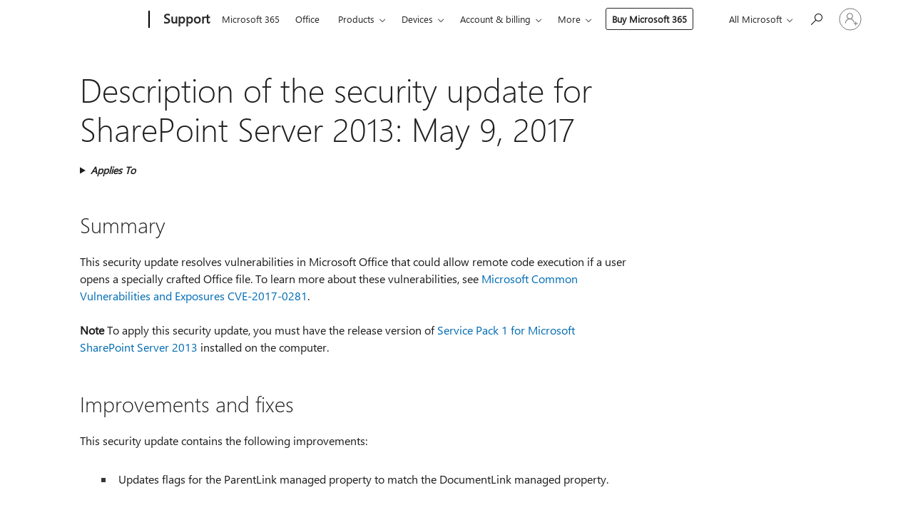

--- FILE ---
content_type: text/html; charset=utf-8
request_url: https://login.microsoftonline.com/common/oauth2/v2.0/authorize?client_id=ee272b19-4411-433f-8f28-5c13cb6fd407&redirect_uri=https%3A%2F%2Fsupport.microsoft.com%2Fsignin-oidc&response_type=code%20id_token&scope=openid%20profile%20offline_access&response_mode=form_post&nonce=639044742822607013.ZTBlZDEyMGUtNDM1YS00NGRiLWI4ZTktMzFhOGY4MWVlMmJhYWUzNzAxNDItYWEyZi00YWJjLTkwZDEtYWI0M2QxZGNkOWMz&prompt=none&nopa=2&state=CfDJ8MF9taR5d3RHoynoKQkxN0A7MLP9xtB1qFkqCiN1h06cjuQKMn3LnZk-_Bwu_I9Ct_xYXUI_ke68Ij1le_Y-8CSmYbJVkP7lZNNWXH4C8LZu0XCXijjMi3oildf1H6efb6hTMHUiNISNnMDFI4W2zH6kOcL40fPm8Ld1jshHUu3O3wti1Ti_rLCBl2BcTxUmvj3TcaqtHfNmJRzWBjCBCqK1BomS4X_99Egf_dD49KgJusAMI1gGsOoGgloLvLrZHEl664FXjFmrROhb8BYG8xxgcJISCXVlVSlaPCw_7_4WWLy5ByYPeAC2muJFffDDe-EP48YDP9krlOuBLucxTzPpsg7gtr0cHlR4zAVYGgAf&x-client-SKU=ID_NET6_0&x-client-ver=8.12.1.0&sso_reload=true
body_size: 9631
content:


<!-- Copyright (C) Microsoft Corporation. All rights reserved. -->
<!DOCTYPE html>
<html>
<head>
    <title>Redirecting</title>
    <meta http-equiv="Content-Type" content="text/html; charset=UTF-8">
    <meta http-equiv="X-UA-Compatible" content="IE=edge">
    <meta name="viewport" content="width=device-width, initial-scale=1.0, maximum-scale=2.0, user-scalable=yes">
    <meta http-equiv="Pragma" content="no-cache">
    <meta http-equiv="Expires" content="-1">
    <meta name="PageID" content="FetchSessions" />
    <meta name="SiteID" content="" />
    <meta name="ReqLC" content="1033" />
    <meta name="LocLC" content="en-US" />

    
<meta name="robots" content="none" />

<script type="text/javascript" nonce='JCklmmfxploPBMv2Ici45Q'>//<![CDATA[
$Config={"urlGetCredentialType":"https://login.microsoftonline.com/common/GetCredentialType?mkt=en-US","urlGoToAADError":"https://login.live.com/oauth20_authorize.srf?client_id=ee272b19-4411-433f-8f28-5c13cb6fd407\u0026scope=openid+profile+offline_access\u0026redirect_uri=https%3a%2f%2fsupport.microsoft.com%2fsignin-oidc\u0026response_type=code+id_token\u0026state=[base64]\u0026response_mode=form_post\u0026nonce=639044742822607013.ZTBlZDEyMGUtNDM1YS00NGRiLWI4ZTktMzFhOGY4MWVlMmJhYWUzNzAxNDItYWEyZi00YWJjLTkwZDEtYWI0M2QxZGNkOWMz\u0026prompt=none\u0026x-client-SKU=ID_NET6_0\u0026x-client-Ver=8.12.1.0\u0026uaid=7b5e0bf143e84e7bb42bf894093dc8fa\u0026msproxy=1\u0026issuer=mso\u0026tenant=common\u0026ui_locales=en-US\u0026epctrc=CvDq2U12VAYnyRHr6E8KSOeZYzAGthv4x0GghbNQOIU%3d7%3a1%3aCANARY%3a7H2Wa88vdpKXfQckIq%2bcSDEF%2bOywrDIFox%2bm8WoewNY%3d\u0026epct=[base64]\u0026jshs=0\u0026nopa=2","urlAppError":"https://support.microsoft.com/signin-oidc","oAppRedirectErrorPostParams":{"error":"interaction_required","error_description":"Session information is not sufficient for single-sign-on.","state":"[base64]"},"iMaxStackForKnockoutAsyncComponents":10000,"fShowButtons":true,"urlCdn":"https://aadcdn.msftauth.net/shared/1.0/","urlDefaultFavicon":"https://aadcdn.msftauth.net/shared/1.0/content/images/favicon_a_eupayfgghqiai7k9sol6lg2.ico","urlPost":"/common/login","iPawnIcon":0,"sPOST_Username":"","fEnableNumberMatching":true,"sFT":"[base64]","sFTName":"flowToken","sCtx":"[base64]","fEnableOneDSClientTelemetry":true,"dynamicTenantBranding":null,"staticTenantBranding":null,"oAppCobranding":{},"iBackgroundImage":4,"arrSessions":[],"urlMsaStaticMeControl":"https://login.live.com/Me.htm?v=3","fApplicationInsightsEnabled":false,"iApplicationInsightsEnabledPercentage":0,"urlSetDebugMode":"https://login.microsoftonline.com/common/debugmode","fEnableCssAnimation":true,"fDisableAnimationIfAnimationEndUnsupported":true,"fSsoFeasible":true,"fAllowGrayOutLightBox":true,"fProvideV2SsoImprovements":true,"fUseMsaSessionState":true,"fIsRemoteNGCSupported":true,"urlLogin":"https://login.microsoftonline.com/common/reprocess?ctx=[base64]","urlDssoStatus":"https://login.microsoftonline.com/common/instrumentation/dssostatus","iSessionPullType":3,"fUseSameSite":true,"iAllowedIdentities":2,"isGlobalTenant":true,"uiflavor":1001,"fShouldPlatformKeyBeSuppressed":true,"fLoadStringCustomizationPromises":true,"fUseAlternateTextForSwitchToCredPickerLink":true,"fOfflineAccountVisible":false,"fEnableUserStateFix":true,"fShowAccessPassPeek":true,"fUpdateSessionPollingLogic":true,"fEnableShowPickerCredObservable":true,"fFetchSessionsSkipDsso":true,"fIsCiamUserFlowUxNewLogicEnabled":true,"fUseNonMicrosoftDefaultBrandingForCiam":true,"sCompanyDisplayName":"Microsoft Services","fRemoveCustomCss":true,"fFixUICrashForApiRequestHandler":true,"fShowUpdatedKoreanPrivacyFooter":true,"fUsePostCssHotfix":true,"fFixUserFlowBranding":true,"fEnablePasskeyNullFix":true,"fEnableRefreshCookiesFix":true,"fEnableWebNativeBridgeInterstitialUx":true,"fEnableWindowParentingFix":true,"fEnableNativeBridgeErrors":true,"urlAcmaServerPath":"https://login.microsoftonline.com","sTenantId":"common","sMkt":"en-US","fIsDesktop":true,"fUpdateConfigInit":true,"fLogDisallowedCssProperties":true,"fDisallowExternalFonts":true,"scid":1013,"hpgact":1800,"hpgid":7,"apiCanary":"[base64]","canary":"CvDq2U12VAYnyRHr6E8KSOeZYzAGthv4x0GghbNQOIU=7:1:CANARY:7H2Wa88vdpKXfQckIq+cSDEF+OywrDIFox+m8WoewNY=","sCanaryTokenName":"canary","fSkipRenderingNewCanaryToken":false,"fEnableNewCsrfProtection":true,"correlationId":"7b5e0bf1-43e8-4e7b-b42b-f894093dc8fa","sessionId":"3c190c26-639d-4cf9-8fd1-14d42fce7000","sRingId":"R4","locale":{"mkt":"en-US","lcid":1033},"slMaxRetry":2,"slReportFailure":true,"strings":{"desktopsso":{"authenticatingmessage":"Trying to sign you in"}},"enums":{"ClientMetricsModes":{"None":0,"SubmitOnPost":1,"SubmitOnRedirect":2,"InstrumentPlt":4}},"urls":{"instr":{"pageload":"https://login.microsoftonline.com/common/instrumentation/reportpageload","dssostatus":"https://login.microsoftonline.com/common/instrumentation/dssostatus"}},"browser":{"ltr":1,"Chrome":1,"_Mac":1,"_M131":1,"_D0":1,"Full":1,"RE_WebKit":1,"b":{"name":"Chrome","major":131,"minor":0},"os":{"name":"OSX","version":"10.15.7"},"V":"131.0"},"watson":{"url":"/common/handlers/watson","bundle":"https://aadcdn.msftauth.net/ests/2.1/content/cdnbundles/watson.min_q5ptmu8aniymd4ftuqdkda2.js","sbundle":"https://aadcdn.msftauth.net/ests/2.1/content/cdnbundles/watsonsupportwithjquery.3.5.min_dc940oomzau4rsu8qesnvg2.js","fbundle":"https://aadcdn.msftauth.net/ests/2.1/content/cdnbundles/frameworksupport.min_oadrnc13magb009k4d20lg2.js","resetErrorPeriod":5,"maxCorsErrors":-1,"maxInjectErrors":5,"maxErrors":10,"maxTotalErrors":3,"expSrcs":["https://login.microsoftonline.com","https://aadcdn.msauth.net/","https://aadcdn.msftauth.net/",".login.microsoftonline.com"],"envErrorRedirect":true,"envErrorUrl":"/common/handlers/enverror"},"loader":{"cdnRoots":["https://aadcdn.msauth.net/","https://aadcdn.msftauth.net/"],"logByThrowing":true},"serverDetails":{"slc":"ProdSlices","dc":"SCUS","ri":"SN3XXXX","ver":{"v":[2,1,23173,3]},"rt":"2026-01-20T02:51:23","et":12},"clientEvents":{"enabled":true,"telemetryEnabled":true,"useOneDSEventApi":true,"flush":60000,"autoPost":true,"autoPostDelay":1000,"minEvents":1,"maxEvents":1,"pltDelay":500,"appInsightsConfig":{"instrumentationKey":"69adc3c768bd4dc08c19416121249fcc-66f1668a-797b-4249-95e3-6c6651768c28-7293","webAnalyticsConfiguration":{"autoCapture":{"jsError":true}}},"defaultEventName":"IDUX_ESTSClientTelemetryEvent_WebWatson","serviceID":3,"endpointUrl":""},"fApplyAsciiRegexOnInput":true,"country":"US","fBreakBrandingSigninString":true,"bsso":{"states":{"START":"start","INPROGRESS":"in-progress","END":"end","END_SSO":"end-sso","END_USERS":"end-users"},"nonce":"AwABEgEAAAADAOz_BQD0_2SUg3mKoXYlDhX7EGX_mbzNUHcPGU7NoAjrg0Izz-QHVCvd0coy5FXv4XH0M-G845iHWvRFgewwsGwgTOnZG3QgAA","overallTimeoutMs":4000,"telemetry":{"url":"https://login.microsoftonline.com/common/instrumentation/reportbssotelemetry","type":"ChromeSsoTelemetry","nonce":"AwABDwEAAAADAOz_BQD0_-CdztBaN52KESx5nKUZ4norIVKNMcVzs2ikwjOpcFAZHa50RIdr8TirWIc5SQqkP67NOvdlzqpmJY0klJFNNDPOEd5FxsZOuN7bUhHYInA8IAA","reportStates":[]},"redirectEndStates":["end"],"cookieNames":{"aadSso":"AADSSO","winSso":"ESTSSSO","ssoTiles":"ESTSSSOTILES","ssoPulled":"SSOCOOKIEPULLED","userList":"ESTSUSERLIST"},"type":"chrome","reason":"Pull suppressed because it was already attempted and the current URL was reloaded."},"urlNoCookies":"https://login.microsoftonline.com/cookiesdisabled","fTrimChromeBssoUrl":true,"inlineMode":5,"fShowCopyDebugDetailsLink":true,"fTenantBrandingCdnAddEventHandlers":true,"fAddTryCatchForIFrameRedirects":true};
//]]></script> 
<script type="text/javascript" nonce='JCklmmfxploPBMv2Ici45Q'>//<![CDATA[
!function(){var e=window,r=e.$Debug=e.$Debug||{},t=e.$Config||{};if(!r.appendLog){var n=[],o=0;r.appendLog=function(e){var r=t.maxDebugLog||25,i=(new Date).toUTCString()+":"+e;n.push(o+":"+i),n.length>r&&n.shift(),o++},r.getLogs=function(){return n}}}(),function(){function e(e,r){function t(i){var a=e[i];if(i<n-1){return void(o.r[a]?t(i+1):o.when(a,function(){t(i+1)}))}r(a)}var n=e.length;t(0)}function r(e,r,i){function a(){var e=!!s.method,o=e?s.method:i[0],a=s.extraArgs||[],u=n.$WebWatson;try{
var c=t(i,!e);if(a&&a.length>0){for(var d=a.length,l=0;l<d;l++){c.push(a[l])}}o.apply(r,c)}catch(e){return void(u&&u.submitFromException&&u.submitFromException(e))}}var s=o.r&&o.r[e];return r=r||this,s&&(s.skipTimeout?a():n.setTimeout(a,0)),s}function t(e,r){return Array.prototype.slice.call(e,r?1:0)}var n=window;n.$Do||(n.$Do={"q":[],"r":[],"removeItems":[],"lock":0,"o":[]});var o=n.$Do;o.when=function(t,n){function i(e){r(e,a,s)||o.q.push({"id":e,"c":a,"a":s})}var a=0,s=[],u=1;"function"==typeof n||(a=n,
u=2);for(var c=u;c<arguments.length;c++){s.push(arguments[c])}t instanceof Array?e(t,i):i(t)},o.register=function(e,t,n){if(!o.r[e]){o.o.push(e);var i={};if(t&&(i.method=t),n&&(i.skipTimeout=n),arguments&&arguments.length>3){i.extraArgs=[];for(var a=3;a<arguments.length;a++){i.extraArgs.push(arguments[a])}}o.r[e]=i,o.lock++;try{for(var s=0;s<o.q.length;s++){var u=o.q[s];u.id==e&&r(e,u.c,u.a)&&o.removeItems.push(u)}}catch(e){throw e}finally{if(0===--o.lock){for(var c=0;c<o.removeItems.length;c++){
for(var d=o.removeItems[c],l=0;l<o.q.length;l++){if(o.q[l]===d){o.q.splice(l,1);break}}}o.removeItems=[]}}}},o.unregister=function(e){o.r[e]&&delete o.r[e]}}(),function(e,r){function t(){if(!a){if(!r.body){return void setTimeout(t)}a=!0,e.$Do.register("doc.ready",0,!0)}}function n(){if(!s){if(!r.body){return void setTimeout(n)}t(),s=!0,e.$Do.register("doc.load",0,!0),i()}}function o(e){(r.addEventListener||"load"===e.type||"complete"===r.readyState)&&t()}function i(){
r.addEventListener?(r.removeEventListener("DOMContentLoaded",o,!1),e.removeEventListener("load",n,!1)):r.attachEvent&&(r.detachEvent("onreadystatechange",o),e.detachEvent("onload",n))}var a=!1,s=!1;if("complete"===r.readyState){return void setTimeout(n)}!function(){r.addEventListener?(r.addEventListener("DOMContentLoaded",o,!1),e.addEventListener("load",n,!1)):r.attachEvent&&(r.attachEvent("onreadystatechange",o),e.attachEvent("onload",n))}()}(window,document),function(){function e(){
return f.$Config||f.ServerData||{}}function r(e,r){var t=f.$Debug;t&&t.appendLog&&(r&&(e+=" '"+(r.src||r.href||"")+"'",e+=", id:"+(r.id||""),e+=", async:"+(r.async||""),e+=", defer:"+(r.defer||"")),t.appendLog(e))}function t(){var e=f.$B;if(void 0===d){if(e){d=e.IE}else{var r=f.navigator.userAgent;d=-1!==r.indexOf("MSIE ")||-1!==r.indexOf("Trident/")}}return d}function n(){var e=f.$B;if(void 0===l){if(e){l=e.RE_Edge}else{var r=f.navigator.userAgent;l=-1!==r.indexOf("Edge")}}return l}function o(e){
var r=e.indexOf("?"),t=r>-1?r:e.length,n=e.lastIndexOf(".",t);return e.substring(n,n+v.length).toLowerCase()===v}function i(){var r=e();return(r.loader||{}).slReportFailure||r.slReportFailure||!1}function a(){return(e().loader||{}).redirectToErrorPageOnLoadFailure||!1}function s(){return(e().loader||{}).logByThrowing||!1}function u(e){if(!t()&&!n()){return!1}var r=e.src||e.href||"";if(!r){return!0}if(o(r)){var i,a,s;try{i=e.sheet,a=i&&i.cssRules,s=!1}catch(e){s=!0}if(i&&!a&&s){return!0}
if(i&&a&&0===a.length){return!0}}return!1}function c(){function t(e){g.getElementsByTagName("head")[0].appendChild(e)}function n(e,r,t,n){var u=null;return u=o(e)?i(e):"script"===n.toLowerCase()?a(e):s(e,n),r&&(u.id=r),"function"==typeof u.setAttribute&&(u.setAttribute("crossorigin","anonymous"),t&&"string"==typeof t&&u.setAttribute("integrity",t)),u}function i(e){var r=g.createElement("link");return r.rel="stylesheet",r.type="text/css",r.href=e,r}function a(e){
var r=g.createElement("script"),t=g.querySelector("script[nonce]");if(r.type="text/javascript",r.src=e,r.defer=!1,r.async=!1,t){var n=t.nonce||t.getAttribute("nonce");r.setAttribute("nonce",n)}return r}function s(e,r){var t=g.createElement(r);return t.src=e,t}function d(e,r){if(e&&e.length>0&&r){for(var t=0;t<e.length;t++){if(-1!==r.indexOf(e[t])){return!0}}}return!1}function l(r){if(e().fTenantBrandingCdnAddEventHandlers){var t=d(E,r)?E:b;if(!(t&&t.length>1)){return r}for(var n=0;n<t.length;n++){
if(-1!==r.indexOf(t[n])){var o=t[n+1<t.length?n+1:0],i=r.substring(t[n].length);return"https://"!==t[n].substring(0,"https://".length)&&(o="https://"+o,i=i.substring("https://".length)),o+i}}return r}if(!(b&&b.length>1)){return r}for(var a=0;a<b.length;a++){if(0===r.indexOf(b[a])){return b[a+1<b.length?a+1:0]+r.substring(b[a].length)}}return r}function f(e,t,n,o){if(r("[$Loader]: "+(L.failMessage||"Failed"),o),w[e].retry<y){return w[e].retry++,h(e,t,n),void c._ReportFailure(w[e].retry,w[e].srcPath)}n&&n()}
function v(e,t,n,o){if(u(o)){return f(e,t,n,o)}r("[$Loader]: "+(L.successMessage||"Loaded"),o),h(e+1,t,n);var i=w[e].onSuccess;"function"==typeof i&&i(w[e].srcPath)}function h(e,o,i){if(e<w.length){var a=w[e];if(!a||!a.srcPath){return void h(e+1,o,i)}a.retry>0&&(a.srcPath=l(a.srcPath),a.origId||(a.origId=a.id),a.id=a.origId+"_Retry_"+a.retry);var s=n(a.srcPath,a.id,a.integrity,a.tagName);s.onload=function(){v(e,o,i,s)},s.onerror=function(){f(e,o,i,s)},s.onreadystatechange=function(){
"loaded"===s.readyState?setTimeout(function(){v(e,o,i,s)},500):"complete"===s.readyState&&v(e,o,i,s)},t(s),r("[$Loader]: Loading '"+(a.srcPath||"")+"', id:"+(a.id||""))}else{o&&o()}}var p=e(),y=p.slMaxRetry||2,m=p.loader||{},b=m.cdnRoots||[],E=m.tenantBrandingCdnRoots||[],L=this,w=[];L.retryOnError=!0,L.successMessage="Loaded",L.failMessage="Error",L.Add=function(e,r,t,n,o,i){e&&w.push({"srcPath":e,"id":r,"retry":n||0,"integrity":t,"tagName":o||"script","onSuccess":i})},L.AddForReload=function(e,r){
var t=e.src||e.href||"";L.Add(t,"AddForReload",e.integrity,1,e.tagName,r)},L.AddIf=function(e,r,t){e&&L.Add(r,t)},L.Load=function(e,r){h(0,e,r)}}var d,l,f=window,g=f.document,v=".css";c.On=function(e,r,t){if(!e){throw"The target element must be provided and cannot be null."}r?c.OnError(e,t):c.OnSuccess(e,t)},c.OnSuccess=function(e,t){if(!e){throw"The target element must be provided and cannot be null."}if(u(e)){return c.OnError(e,t)}var n=e.src||e.href||"",o=i(),s=a();r("[$Loader]: Loaded",e);var d=new c
;d.failMessage="Reload Failed",d.successMessage="Reload Success",d.Load(null,function(){if(o){throw"Unexpected state. ResourceLoader.Load() failed despite initial load success. ['"+n+"']"}s&&(document.location.href="/error.aspx?err=504")})},c.OnError=function(e,t){var n=e.src||e.href||"",o=i(),s=a();if(!e){throw"The target element must be provided and cannot be null."}r("[$Loader]: Failed",e);var u=new c;u.failMessage="Reload Failed",u.successMessage="Reload Success",u.AddForReload(e,t),
u.Load(null,function(){if(o){throw"Failed to load external resource ['"+n+"']"}s&&(document.location.href="/error.aspx?err=504")}),c._ReportFailure(0,n)},c._ReportFailure=function(e,r){if(s()&&!t()){throw"[Retry "+e+"] Failed to load external resource ['"+r+"'], reloading from fallback CDN endpoint"}},f.$Loader=c}(),function(){function e(){if(!E){var e=new h.$Loader;e.AddIf(!h.jQuery,y.sbundle,"WebWatson_DemandSupport"),y.sbundle=null,delete y.sbundle,e.AddIf(!h.$Api,y.fbundle,"WebWatson_DemandFramework"),
y.fbundle=null,delete y.fbundle,e.Add(y.bundle,"WebWatson_DemandLoaded"),e.Load(r,t),E=!0}}function r(){if(h.$WebWatson){if(h.$WebWatson.isProxy){return void t()}m.when("$WebWatson.full",function(){for(;b.length>0;){var e=b.shift();e&&h.$WebWatson[e.cmdName].apply(h.$WebWatson,e.args)}})}}function t(){if(!h.$WebWatson||h.$WebWatson.isProxy){if(!L&&JSON){try{var e=new XMLHttpRequest;e.open("POST",y.url),e.setRequestHeader("Accept","application/json"),
e.setRequestHeader("Content-Type","application/json; charset=UTF-8"),e.setRequestHeader("canary",p.apiCanary),e.setRequestHeader("client-request-id",p.correlationId),e.setRequestHeader("hpgid",p.hpgid||0),e.setRequestHeader("hpgact",p.hpgact||0);for(var r=-1,t=0;t<b.length;t++){if("submit"===b[t].cmdName){r=t;break}}var o=b[r]?b[r].args||[]:[],i={"sr":y.sr,"ec":"Failed to load external resource [Core Watson files]","wec":55,"idx":1,"pn":p.pgid||"","sc":p.scid||0,"hpg":p.hpgid||0,
"msg":"Failed to load external resource [Core Watson files]","url":o[1]||"","ln":0,"ad":0,"an":!1,"cs":"","sd":p.serverDetails,"ls":null,"diag":v(y)};e.send(JSON.stringify(i))}catch(e){}L=!0}y.loadErrorUrl&&window.location.assign(y.loadErrorUrl)}n()}function n(){b=[],h.$WebWatson=null}function o(r){return function(){var t=arguments;b.push({"cmdName":r,"args":t}),e()}}function i(){var e=["foundException","resetException","submit"],r=this;r.isProxy=!0;for(var t=e.length,n=0;n<t;n++){var i=e[n];i&&(r[i]=o(i))}
}function a(e,r,t,n,o,i,a){var s=h.event;return i||(i=l(o||s,a?a+2:2)),h.$Debug&&h.$Debug.appendLog&&h.$Debug.appendLog("[WebWatson]:"+(e||"")+" in "+(r||"")+" @ "+(t||"??")),$.submit(e,r,t,n,o||s,i,a)}function s(e,r){return{"signature":e,"args":r,"toString":function(){return this.signature}}}function u(e){for(var r=[],t=e.split("\n"),n=0;n<t.length;n++){r.push(s(t[n],[]))}return r}function c(e){for(var r=[],t=e.split("\n"),n=0;n<t.length;n++){var o=s(t[n],[]);t[n+1]&&(o.signature+="@"+t[n+1],n++),r.push(o)
}return r}function d(e){if(!e){return null}try{if(e.stack){return u(e.stack)}if(e.error){if(e.error.stack){return u(e.error.stack)}}else if(window.opera&&e.message){return c(e.message)}}catch(e){}return null}function l(e,r){var t=[];try{for(var n=arguments.callee;r>0;){n=n?n.caller:n,r--}for(var o=0;n&&o<w;){var i="InvalidMethod()";try{i=n.toString()}catch(e){}var a=[],u=n.args||n.arguments;if(u){for(var c=0;c<u.length;c++){a[c]=u[c]}}t.push(s(i,a)),n=n.caller,o++}}catch(e){t.push(s(e.toString(),[]))}
var l=d(e);return l&&(t.push(s("--- Error Event Stack -----------------",[])),t=t.concat(l)),t}function f(e){if(e){try{var r=/function (.{1,})\(/,t=r.exec(e.constructor.toString());return t&&t.length>1?t[1]:""}catch(e){}}return""}function g(e){if(e){try{if("string"!=typeof e&&JSON&&JSON.stringify){var r=f(e),t=JSON.stringify(e);return t&&"{}"!==t||(e.error&&(e=e.error,r=f(e)),(t=JSON.stringify(e))&&"{}"!==t||(t=e.toString())),r+":"+t}}catch(e){}}return""+(e||"")}function v(e){var r=[];try{
if(jQuery?(r.push("jQuery v:"+jQuery().jquery),jQuery.easing?r.push("jQuery.easing:"+JSON.stringify(jQuery.easing)):r.push("jQuery.easing is not defined")):r.push("jQuery is not defined"),e&&e.expectedVersion&&r.push("Expected jQuery v:"+e.expectedVersion),m){var t,n="";for(t=0;t<m.o.length;t++){n+=m.o[t]+";"}for(r.push("$Do.o["+n+"]"),n="",t=0;t<m.q.length;t++){n+=m.q[t].id+";"}r.push("$Do.q["+n+"]")}if(h.$Debug&&h.$Debug.getLogs){var o=h.$Debug.getLogs();o&&o.length>0&&(r=r.concat(o))}if(b){
for(var i=0;i<b.length;i++){var a=b[i];if(a&&"submit"===a.cmdName){try{if(JSON&&JSON.stringify){var s=JSON.stringify(a);s&&r.push(s)}}catch(e){r.push(g(e))}}}}}catch(e){r.push(g(e))}return r}var h=window,p=h.$Config||{},y=p.watson,m=h.$Do;if(!h.$WebWatson&&y){var b=[],E=!1,L=!1,w=10,$=h.$WebWatson=new i;$.CB={},$._orgErrorHandler=h.onerror,h.onerror=a,$.errorHooked=!0,m.when("jQuery.version",function(e){y.expectedVersion=e}),m.register("$WebWatson")}}(),function(){function e(e,r){
for(var t=r.split("."),n=t.length,o=0;o<n&&null!==e&&void 0!==e;){e=e[t[o++]]}return e}function r(r){var t=null;return null===u&&(u=e(i,"Constants")),null!==u&&r&&(t=e(u,r)),null===t||void 0===t?"":t.toString()}function t(t){var n=null;return null===a&&(a=e(i,"$Config.strings")),null!==a&&t&&(n=e(a,t.toLowerCase())),null!==n&&void 0!==n||(n=r(t)),null===n||void 0===n?"":n.toString()}function n(e,r){var n=null;return e&&r&&r[e]&&(n=t("errors."+r[e])),n||(n=t("errors."+e)),n||(n=t("errors."+c)),n||(n=t(c)),n}
function o(t){var n=null;return null===s&&(s=e(i,"$Config.urls")),null!==s&&t&&(n=e(s,t.toLowerCase())),null!==n&&void 0!==n||(n=r(t)),null===n||void 0===n?"":n.toString()}var i=window,a=null,s=null,u=null,c="GENERIC_ERROR";i.GetString=t,i.GetErrorString=n,i.GetUrl=o}(),function(){var e=window,r=e.$Config||{};e.$B=r.browser||{}}(),function(){function e(e,r,t){e&&e.addEventListener?e.addEventListener(r,t):e&&e.attachEvent&&e.attachEvent("on"+r,t)}function r(r,t){e(document.getElementById(r),"click",t)}
function t(r,t){var n=document.getElementsByName(r);n&&n.length>0&&e(n[0],"click",t)}var n=window;n.AddListener=e,n.ClickEventListenerById=r,n.ClickEventListenerByName=t}();
//]]></script> 
<script type="text/javascript" nonce='JCklmmfxploPBMv2Ici45Q'>//<![CDATA[
!function(t,e){!function(){var n=e.getElementsByTagName("head")[0];n&&n.addEventListener&&(n.addEventListener("error",function(e){null!==e.target&&"cdn"===e.target.getAttribute("data-loader")&&t.$Loader.OnError(e.target)},!0),n.addEventListener("load",function(e){null!==e.target&&"cdn"===e.target.getAttribute("data-loader")&&t.$Loader.OnSuccess(e.target)},!0))}()}(window,document);
//]]></script>
    <script type="text/javascript" nonce='JCklmmfxploPBMv2Ici45Q'>
        ServerData = $Config;
    </script>

    <script data-loader="cdn" crossorigin="anonymous" src="https://aadcdn.msftauth.net/shared/1.0/content/js/FetchSessions_Core_Zrgqf3NDZY6QoRSGjvZAAQ2.js" integrity='sha384-ZiCm7FNkvHCzGABuQsNqI+NbQpuukT8O8DH+5NRo+GBSrdhUPzoMJLcFvVj8ky+R' nonce='JCklmmfxploPBMv2Ici45Q'></script>

</head>
<body data-bind="defineGlobals: ServerData" style="display: none">
</body>
</html>